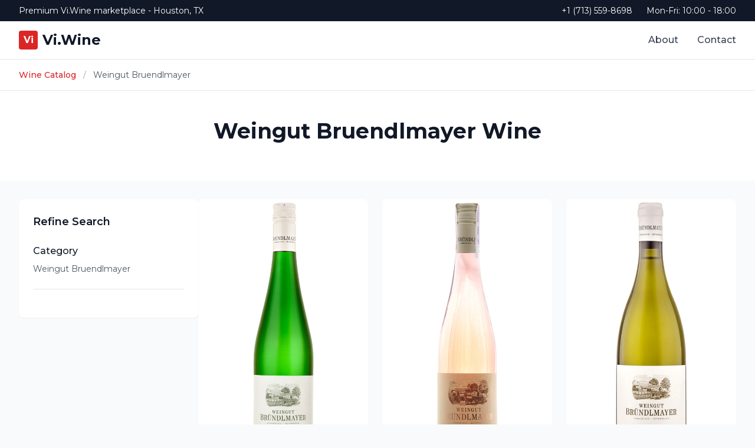

--- FILE ---
content_type: text/html; charset=UTF-8
request_url: https://vi.wine/c-wine-weingut-bruendlmayer
body_size: 3871
content:
<!DOCTYPE html>
<html lang="en">

<head>
    <title>Weingut Bruendlmayer Wine - Vi.Wine</title>
    <meta name="description" content="Discover exceptional Weingut Bruendlmayer wines from renowned producers.">
    <meta charset="UTF-8">
<meta name="viewport" content="width=device-width, initial-scale=1.0">
<script src="https://cdn.tailwindcss.com?plugins=typography"></script>
<script>
    tailwind.config = {
        theme: {
            extend: {
                colors: {
                    wine: {
                        50: '#fef2f2',
                        100: '#fee2e2',
                        200: '#fecaca',
                        300: '#fca5a5',
                        400: '#f87171',
                        500: '#ef4444',
                        600: '#dc2626',
                        700: '#b91c1c',
                        800: '#991b1b',
                        900: '#7f1d1d',
                    }
                }
            }
        }
    }
</script>
<link href="https://fonts.googleapis.com/css2?family=Montserrat:wght@300;400;500;600;700&display=swap" rel="stylesheet">
<style>
    * { font-family: 'Montserrat', sans-serif !important; }
    .line-clamp-2 {
        display: -webkit-box;
        -webkit-line-clamp: 2;
        -webkit-box-orient: vertical;
        overflow: hidden;
    }
    .line-clamp-3 {
        display: -webkit-box;
        -webkit-line-clamp: 3;
        -webkit-box-orient: vertical;
        overflow: hidden;
    }
</style></head>

<body class="bg-gray-50">
    <header class="bg-white border-b border-gray-200 sticky top-0 z-50">
    <!-- Top Bar -->
    <div class="bg-gray-900 text-white py-2 hidden lg:block">
        <div class="max-w-7xl mx-auto px-4 sm:px-6 lg:px-8">
            <div class="flex justify-between items-center text-sm">
                <div>
                    <span>Premium Vi.Wine marketplace - Houston, TX</span>
                </div>
                <div class="flex items-center space-x-6">
                    <span>+1 (713) 559-8698</span>
                    <span>Mon-Fri: 10:00 - 18:00</span>
                </div>
            </div>
        </div>
    </div>

    <!-- Main Header -->
    <div class="max-w-7xl mx-auto px-4 sm:px-6 lg:px-8">
        <div class="flex justify-between items-center h-16">
            <!-- Logo -->
            <div class="flex-shrink-0">
                <a href="/" class="flex items-center space-x-2">
                    <div class="w-8 h-8 bg-red-600 rounded flex items-center justify-center">
                        <span class="text-white font-bold">Vi</span>
                    </div>
                    <span class="text-2xl font-bold text-gray-900">Vi.Wine</span>
                </a>
            </div>

            <!-- Navigation - Desktop -->
            <nav class="hidden lg:flex space-x-8">
                <a href="#" class="text-gray-700 hover:text-red-600 font-medium transition-colors">About</a>
                <a href="#" class="text-gray-700 hover:text-red-600 font-medium transition-colors">Contact</a>
            </nav>

            <!-- Mobile Menu Button -->
            <button class="lg:hidden p-2">
                <div class="w-6 h-6 flex flex-col justify-center items-center">
                    <span class="block w-5 h-0.5 bg-gray-600 mb-1"></span>
                    <span class="block w-5 h-0.5 bg-gray-600 mb-1"></span>
                    <span class="block w-5 h-0.5 bg-gray-600"></span>
                </div>
            </button>
        </div>
    </div>

    <!-- Mobile Search -->
    <div class="md:hidden px-4 pb-4">
        <form class="flex">
            <input 
                type="text" 
                placeholder="Search wines..."
                class="flex-1 px-4 py-2 border border-gray-300 rounded-l-lg focus:outline-none focus:ring-2 focus:ring-red-500"
            >
            <button 
                type="submit"
                class="px-4 py-2 bg-red-600 text-white rounded-r-lg hover:bg-red-700"
            >
                Go
            </button>
        </form>
    </div>
</header>
    <div class="bg-white border-b border-gray-200">
        <div class="max-w-7xl mx-auto px-4 sm:px-6 lg:px-8 py-4">
            <nav class="flex items-center text-sm">
                <a href="/" class="text-red-600 hover:text-red-700 font-medium">Wine Catalog</a>
                <span class="mx-3 text-gray-400">/</span>
                <span class="text-gray-600">Weingut Bruendlmayer</span>
            </nav>
        </div>
    </div>

    <div class="bg-white">
        <div class="max-w-7xl mx-auto px-4 sm:px-6 lg:px-8 py-12">
            <div class="text-center">
                <h1 class="text-4xl font-bold text-gray-900 mb-4">
                    Weingut Bruendlmayer Wine                </h1>
                            </div>
        </div>
    </div>

    <div class="max-w-7xl mx-auto px-4 sm:px-6 lg:px-8 py-8">
        <div class="flex flex-col lg:flex-row gap-8">

            <div class="lg:w-1/4">
                <div class="bg-white rounded-lg shadow-sm p-6 sticky top-24">
                    <h3 class="text-lg font-semibold text-gray-900 mb-6">Refine Search</h3>
                    <div class="mb-6 pb-6 border-b border-gray-200">
                        <h4 class="font-medium text-gray-900 mb-2">Category</h4>
                        <p class="text-sm text-gray-600">Weingut Bruendlmayer</p>
                    </div>
                </div>
            </div>

            <div class="lg:w-3/4">
                                    <div class="grid grid-cols-1 sm:grid-cols-2 xl:grid-cols-3 gap-6">
                                                    <div class="group bg-white rounded-lg overflow-hidden shadow-sm hover:shadow-xl transition-all duration-300">
                                <a href="/p-weingut-brundlmayer-riesling-kamptaler-terrassen-2019">
                                    <div class="aspect-w-3 aspect-h-4 bg-gray-100">
                                                                                    <img src="https://vi.wine/storage/products/jpg/we/weingut_brundlmayer_riesling_kamptaler_terrassen_2019.jpg" alt="Weingut Brundlmayer Riesling Kamptaler Terrassen 2019" class="w-full h-full object-cover group-hover:scale-105 transition-transform">
                                                                            </div>
                                    <div class="p-6">
                                        <h3 class="font-semibold text-lg text-gray-900 mb-2 line-clamp-2 group-hover:text-red-600">Weingut Brundlmayer Riesling Kamptaler Terrassen 2019</h3>
                                        <span class="block w-full text-center mt-4 px-4 py-2 bg-red-600 text-white font-medium rounded-lg hover:bg-red-700">View Details</span>
                                    </div>
                                </a>
                            </div>
                                                    <div class="group bg-white rounded-lg overflow-hidden shadow-sm hover:shadow-xl transition-all duration-300">
                                <a href="/p-weingut-brundlmayer-langenloiser-rose-zweigelt">
                                    <div class="aspect-w-3 aspect-h-4 bg-gray-100">
                                                                                    <img src="https://vi.wine/storage/products/jpg/we/weingut_brundlmayer_langenloiser_rose_zweigelt.jpg" alt="Weingut Brundlmayer Langenloiser Rose Zweigelt" class="w-full h-full object-cover group-hover:scale-105 transition-transform">
                                                                            </div>
                                    <div class="p-6">
                                        <h3 class="font-semibold text-lg text-gray-900 mb-2 line-clamp-2 group-hover:text-red-600">Weingut Brundlmayer Langenloiser Rose Zweigelt</h3>
                                        <span class="block w-full text-center mt-4 px-4 py-2 bg-red-600 text-white font-medium rounded-lg hover:bg-red-700">View Details</span>
                                    </div>
                                </a>
                            </div>
                                                    <div class="group bg-white rounded-lg overflow-hidden shadow-sm hover:shadow-xl transition-all duration-300">
                                <a href="/p-weingut-brundlmayer-chardonnay-2016">
                                    <div class="aspect-w-3 aspect-h-4 bg-gray-100">
                                                                                    <img src="https://vi.wine/storage/products/jpg/we/weingut_brundlmayer_chardonnay_2016.jpg" alt="Weingut Brundlmayer Chardonnay 2016" class="w-full h-full object-cover group-hover:scale-105 transition-transform">
                                                                            </div>
                                    <div class="p-6">
                                        <h3 class="font-semibold text-lg text-gray-900 mb-2 line-clamp-2 group-hover:text-red-600">Weingut Brundlmayer Chardonnay 2016</h3>
                                        <span class="block w-full text-center mt-4 px-4 py-2 bg-red-600 text-white font-medium rounded-lg hover:bg-red-700">View Details</span>
                                    </div>
                                </a>
                            </div>
                                                    <div class="group bg-white rounded-lg overflow-hidden shadow-sm hover:shadow-xl transition-all duration-300">
                                <a href="/p-weingut-brundlmayer-langenloiser-dechant-blauburgunder">
                                    <div class="aspect-w-3 aspect-h-4 bg-gray-100">
                                                                                    <img src="https://vi.wine/storage/products/jpg/we/weingut_brundlmayer_langenloiser_dechant_blauburgunder.jpg" alt="Weingut Brundlmayer Langenloiser Dechant Blauburgunder" class="w-full h-full object-cover group-hover:scale-105 transition-transform">
                                                                            </div>
                                    <div class="p-6">
                                        <h3 class="font-semibold text-lg text-gray-900 mb-2 line-clamp-2 group-hover:text-red-600">Weingut Brundlmayer Langenloiser Dechant Blauburgunder</h3>
                                        <span class="block w-full text-center mt-4 px-4 py-2 bg-red-600 text-white font-medium rounded-lg hover:bg-red-700">View Details</span>
                                    </div>
                                </a>
                            </div>
                                                    <div class="group bg-white rounded-lg overflow-hidden shadow-sm hover:shadow-xl transition-all duration-300">
                                <a href="/p-weingut-brundlmayer-gruner-veltliner-kamptaler-terrassen-2010">
                                    <div class="aspect-w-3 aspect-h-4 bg-gray-100">
                                                                                    <img src="https://vi.wine/storage/products/jpg/we/weingut_brundlmayer_gruner_veltliner_kamptaler_terrassen_2010.jpg" alt="Weingut Brundlmayer Gruner Veltliner Kamptaler Terrassen 2010" class="w-full h-full object-cover group-hover:scale-105 transition-transform">
                                                                            </div>
                                    <div class="p-6">
                                        <h3 class="font-semibold text-lg text-gray-900 mb-2 line-clamp-2 group-hover:text-red-600">Weingut Brundlmayer Gruner Veltliner Kamptaler Terrassen 2010</h3>
                                        <span class="block w-full text-center mt-4 px-4 py-2 bg-red-600 text-white font-medium rounded-lg hover:bg-red-700">View Details</span>
                                    </div>
                                </a>
                            </div>
                                                    <div class="group bg-white rounded-lg overflow-hidden shadow-sm hover:shadow-xl transition-all duration-300">
                                <a href="/p-weingut-brundlmayer-riesling-heiligenstein-2014">
                                    <div class="aspect-w-3 aspect-h-4 bg-gray-100">
                                                                                    <img src="https://vi.wine/storage/products/jpg/we/weingut_brundlmayer_riesling_heiligenstein_2014.jpg" alt="Weingut Brundlmayer Riesling Heiligenstein 2014" class="w-full h-full object-cover group-hover:scale-105 transition-transform">
                                                                            </div>
                                    <div class="p-6">
                                        <h3 class="font-semibold text-lg text-gray-900 mb-2 line-clamp-2 group-hover:text-red-600">Weingut Brundlmayer Riesling Heiligenstein 2014</h3>
                                        <span class="block w-full text-center mt-4 px-4 py-2 bg-red-600 text-white font-medium rounded-lg hover:bg-red-700">View Details</span>
                                    </div>
                                </a>
                            </div>
                                                    <div class="group bg-white rounded-lg overflow-hidden shadow-sm hover:shadow-xl transition-all duration-300">
                                <a href="/p-weingut-brundlmayer-gruner-veltliner-kaferberg-2016">
                                    <div class="aspect-w-3 aspect-h-4 bg-gray-100">
                                                                                    <img src="https://vi.wine/storage/products/jpg/we/weingut_brundlmayer_gruner_veltliner_kaferberg_2016.jpg" alt="Weingut Brundlmayer Gruner Veltliner Kaferberg 2016" class="w-full h-full object-cover group-hover:scale-105 transition-transform">
                                                                            </div>
                                    <div class="p-6">
                                        <h3 class="font-semibold text-lg text-gray-900 mb-2 line-clamp-2 group-hover:text-red-600">Weingut Brundlmayer Gruner Veltliner Kaferberg 2016</h3>
                                        <span class="block w-full text-center mt-4 px-4 py-2 bg-red-600 text-white font-medium rounded-lg hover:bg-red-700">View Details</span>
                                    </div>
                                </a>
                            </div>
                                                    <div class="group bg-white rounded-lg overflow-hidden shadow-sm hover:shadow-xl transition-all duration-300">
                                <a href="/p-weingut-brundlmayer-blauburgunder-cecile-2007">
                                    <div class="aspect-w-3 aspect-h-4 bg-gray-100">
                                                                                    <img src="https://vi.wine/storage/products/jpg/we/weingut_brundlmayer_blauburgunder_cecile_2007.jpg" alt="Weingut Brundlmayer Blauburgunder Cecile 2007" class="w-full h-full object-cover group-hover:scale-105 transition-transform">
                                                                            </div>
                                    <div class="p-6">
                                        <h3 class="font-semibold text-lg text-gray-900 mb-2 line-clamp-2 group-hover:text-red-600">Weingut Brundlmayer Blauburgunder Cecile 2007</h3>
                                        <span class="block w-full text-center mt-4 px-4 py-2 bg-red-600 text-white font-medium rounded-lg hover:bg-red-700">View Details</span>
                                    </div>
                                </a>
                            </div>
                                                    <div class="group bg-white rounded-lg overflow-hidden shadow-sm hover:shadow-xl transition-all duration-300">
                                <a href="/p-weingut-brundlmayer-pinot-noir-reserve-2015">
                                    <div class="aspect-w-3 aspect-h-4 bg-gray-100">
                                                                                    <img src="https://vi.wine/storage/products/jpg/we/weingut_brundlmayer_pinot_noir_reserve_2015.jpg" alt="Weingut Brundlmayer Pinot Noir Reserve 2015" class="w-full h-full object-cover group-hover:scale-105 transition-transform">
                                                                            </div>
                                    <div class="p-6">
                                        <h3 class="font-semibold text-lg text-gray-900 mb-2 line-clamp-2 group-hover:text-red-600">Weingut Brundlmayer Pinot Noir Reserve 2015</h3>
                                        <span class="block w-full text-center mt-4 px-4 py-2 bg-red-600 text-white font-medium rounded-lg hover:bg-red-700">View Details</span>
                                    </div>
                                </a>
                            </div>
                                                    <div class="group bg-white rounded-lg overflow-hidden shadow-sm hover:shadow-xl transition-all duration-300">
                                <a href="/p-weingut-brundlmayer-gruner-veltliner-langenloiser-alte-reben-2018">
                                    <div class="aspect-w-3 aspect-h-4 bg-gray-100">
                                                                                    <img src="https://vi.wine/storage/products/jpg/we/weingut_brundlmayer_gruner_veltliner_langenloiser_alte_reben_2018.jpg" alt="Weingut Brundlmayer Gruner Veltliner Langenloiser Alte Reben 2018" class="w-full h-full object-cover group-hover:scale-105 transition-transform">
                                                                            </div>
                                    <div class="p-6">
                                        <h3 class="font-semibold text-lg text-gray-900 mb-2 line-clamp-2 group-hover:text-red-600">Weingut Brundlmayer Gruner Veltliner Langenloiser Alte Reben 2018</h3>
                                        <span class="block w-full text-center mt-4 px-4 py-2 bg-red-600 text-white font-medium rounded-lg hover:bg-red-700">View Details</span>
                                    </div>
                                </a>
                            </div>
                                                    <div class="group bg-white rounded-lg overflow-hidden shadow-sm hover:shadow-xl transition-all duration-300">
                                <a href="/p-weingut-brundlmayer-steinmassel-riesling-reserve-2015">
                                    <div class="aspect-w-3 aspect-h-4 bg-gray-100">
                                                                                    <img src="https://vi.wine/storage/products/jpg/we/weingut_brundlmayer_steinmassel_riesling_reserve_2015.jpg" alt="Weingut Brundlmayer Steinmassel Riesling Reserve 2015" class="w-full h-full object-cover group-hover:scale-105 transition-transform">
                                                                            </div>
                                    <div class="p-6">
                                        <h3 class="font-semibold text-lg text-gray-900 mb-2 line-clamp-2 group-hover:text-red-600">Weingut Brundlmayer Steinmassel Riesling Reserve 2015</h3>
                                        <span class="block w-full text-center mt-4 px-4 py-2 bg-red-600 text-white font-medium rounded-lg hover:bg-red-700">View Details</span>
                                    </div>
                                </a>
                            </div>
                                                    <div class="group bg-white rounded-lg overflow-hidden shadow-sm hover:shadow-xl transition-all duration-300">
                                <a href="/p-weingut-brundlmayer-pinot-noir-blauburgunder-2017">
                                    <div class="aspect-w-3 aspect-h-4 bg-gray-100">
                                                                                    <img src="https://vi.wine/storage/products/jpg/we/weingut_brundlmayer_pinot_noir_blauburgunder_2017.jpg" alt="Weingut Brundlmayer Pinot Noir Blauburgunder 2017" class="w-full h-full object-cover group-hover:scale-105 transition-transform">
                                                                            </div>
                                    <div class="p-6">
                                        <h3 class="font-semibold text-lg text-gray-900 mb-2 line-clamp-2 group-hover:text-red-600">Weingut Brundlmayer Pinot Noir Blauburgunder 2017</h3>
                                        <span class="block w-full text-center mt-4 px-4 py-2 bg-red-600 text-white font-medium rounded-lg hover:bg-red-700">View Details</span>
                                    </div>
                                </a>
                            </div>
                                                    <div class="group bg-white rounded-lg overflow-hidden shadow-sm hover:shadow-xl transition-all duration-300">
                                <a href="/p-weingut-brundlmayer-gruner-veltliner-ried-loiser-berg-2019">
                                    <div class="aspect-w-3 aspect-h-4 bg-gray-100">
                                                                                    <img src="https://vi.wine/storage/products/jpg/we/weingut_brundlmayer_gruner_veltliner_ried_loiser_berg_2019.jpg" alt="Weingut Brundlmayer Gruner Veltliner Ried Loiser Berg 2019" class="w-full h-full object-cover group-hover:scale-105 transition-transform">
                                                                            </div>
                                    <div class="p-6">
                                        <h3 class="font-semibold text-lg text-gray-900 mb-2 line-clamp-2 group-hover:text-red-600">Weingut Brundlmayer Gruner Veltliner Ried Loiser Berg 2019</h3>
                                        <span class="block w-full text-center mt-4 px-4 py-2 bg-red-600 text-white font-medium rounded-lg hover:bg-red-700">View Details</span>
                                    </div>
                                </a>
                            </div>
                                                    <div class="group bg-white rounded-lg overflow-hidden shadow-sm hover:shadow-xl transition-all duration-300">
                                <a href="/p-weingut-brundlmayer-gruner-veltliner-berg-vogelsang-2015">
                                    <div class="aspect-w-3 aspect-h-4 bg-gray-100">
                                                                                    <img src="https://vi.wine/storage/products/jpg/we/weingut_brundlmayer_gruner_veltliner_berg_vogelsang_2015.jpg" alt="Weingut Brundlmayer Gruner Veltliner Berg Vogelsang 2015" class="w-full h-full object-cover group-hover:scale-105 transition-transform">
                                                                            </div>
                                    <div class="p-6">
                                        <h3 class="font-semibold text-lg text-gray-900 mb-2 line-clamp-2 group-hover:text-red-600">Weingut Brundlmayer Gruner Veltliner Berg Vogelsang 2015</h3>
                                        <span class="block w-full text-center mt-4 px-4 py-2 bg-red-600 text-white font-medium rounded-lg hover:bg-red-700">View Details</span>
                                    </div>
                                </a>
                            </div>
                                                    <div class="group bg-white rounded-lg overflow-hidden shadow-sm hover:shadow-xl transition-all duration-300">
                                <a href="/p-weingut-brundlmayer-gruner-veltliner-hauswein">
                                    <div class="aspect-w-3 aspect-h-4 bg-gray-100">
                                                                                    <img src="https://vi.wine/storage/products/jpg/we/weingut_brundlmayer_gruner_veltliner_hauswein.jpg" alt="Weingut Brundlmayer Gruner Veltliner Hauswein" class="w-full h-full object-cover group-hover:scale-105 transition-transform">
                                                                            </div>
                                    <div class="p-6">
                                        <h3 class="font-semibold text-lg text-gray-900 mb-2 line-clamp-2 group-hover:text-red-600">Weingut Brundlmayer Gruner Veltliner Hauswein</h3>
                                        <span class="block w-full text-center mt-4 px-4 py-2 bg-red-600 text-white font-medium rounded-lg hover:bg-red-700">View Details</span>
                                    </div>
                                </a>
                            </div>
                                                    <div class="group bg-white rounded-lg overflow-hidden shadow-sm hover:shadow-xl transition-all duration-300">
                                <a href="/p-weingut-brundlmayer-chardonnay-reserve-2018">
                                    <div class="aspect-w-3 aspect-h-4 bg-gray-100">
                                                                                    <img src="https://vi.wine/storage/products/jpg/we/weingut_brundlmayer_chardonnay_reserve_2018.jpg" alt="Weingut Brundlmayer Chardonnay Reserve 2018" class="w-full h-full object-cover group-hover:scale-105 transition-transform">
                                                                            </div>
                                    <div class="p-6">
                                        <h3 class="font-semibold text-lg text-gray-900 mb-2 line-clamp-2 group-hover:text-red-600">Weingut Brundlmayer Chardonnay Reserve 2018</h3>
                                        <span class="block w-full text-center mt-4 px-4 py-2 bg-red-600 text-white font-medium rounded-lg hover:bg-red-700">View Details</span>
                                    </div>
                                </a>
                            </div>
                                                    <div class="group bg-white rounded-lg overflow-hidden shadow-sm hover:shadow-xl transition-all duration-300">
                                <a href="/p-weingut-brundlmayer-riesling-zobinger-heiligenstein-2007">
                                    <div class="aspect-w-3 aspect-h-4 bg-gray-100">
                                                                                    <img src="https://vi.wine/storage/products/jpg/we/weingut_brundlmayer_riesling_zobinger_heiligenstein_2007.jpg" alt="Weingut Brundlmayer Riesling Zobinger Heiligenstein 2007" class="w-full h-full object-cover group-hover:scale-105 transition-transform">
                                                                            </div>
                                    <div class="p-6">
                                        <h3 class="font-semibold text-lg text-gray-900 mb-2 line-clamp-2 group-hover:text-red-600">Weingut Brundlmayer Riesling Zobinger Heiligenstein 2007</h3>
                                        <span class="block w-full text-center mt-4 px-4 py-2 bg-red-600 text-white font-medium rounded-lg hover:bg-red-700">View Details</span>
                                    </div>
                                </a>
                            </div>
                                                    <div class="group bg-white rounded-lg overflow-hidden shadow-sm hover:shadow-xl transition-all duration-300">
                                <a href="/p-weingut-brundlmayer-riesling">
                                    <div class="aspect-w-3 aspect-h-4 bg-gray-100">
                                                                                    <img src="https://vi.wine/storage/products/jpg/we/weingut_brundlmayer_riesling.jpg" alt="Weingut Brundlmayer Riesling" class="w-full h-full object-cover group-hover:scale-105 transition-transform">
                                                                            </div>
                                    <div class="p-6">
                                        <h3 class="font-semibold text-lg text-gray-900 mb-2 line-clamp-2 group-hover:text-red-600">Weingut Brundlmayer Riesling</h3>
                                        <span class="block w-full text-center mt-4 px-4 py-2 bg-red-600 text-white font-medium rounded-lg hover:bg-red-700">View Details</span>
                                    </div>
                                </a>
                            </div>
                                                    <div class="group bg-white rounded-lg overflow-hidden shadow-sm hover:shadow-xl transition-all duration-300">
                                <a href="/p-weingut-brundlmayer-gruner-veltliner-lt-leicht-und-trocken-kamptal">
                                    <div class="aspect-w-3 aspect-h-4 bg-gray-100">
                                                                                    <img src="https://vi.wine/storage/products/jpg/we/weingut_brundlmayer_gruner_veltliner_lt_leicht_und_trocken_kamptal.jpg" alt="Weingut Brundlmayer Gruner Veltliner Lt Leicht Und Trocken Kamptal" class="w-full h-full object-cover group-hover:scale-105 transition-transform">
                                                                            </div>
                                    <div class="p-6">
                                        <h3 class="font-semibold text-lg text-gray-900 mb-2 line-clamp-2 group-hover:text-red-600">Weingut Brundlmayer Gruner Veltliner Lt Leicht Und Trocken Kamptal</h3>
                                        <span class="block w-full text-center mt-4 px-4 py-2 bg-red-600 text-white font-medium rounded-lg hover:bg-red-700">View Details</span>
                                    </div>
                                </a>
                            </div>
                                                    <div class="group bg-white rounded-lg overflow-hidden shadow-sm hover:shadow-xl transition-all duration-300">
                                <a href="/p-weingut-brundlmayer-gruner-veltliner">
                                    <div class="aspect-w-3 aspect-h-4 bg-gray-100">
                                                                                    <img src="https://vi.wine/storage/products/jpg/we/weingut_brundlmayer_gruner_veltliner.jpg" alt="Weingut Brundlmayer Gruner Veltliner" class="w-full h-full object-cover group-hover:scale-105 transition-transform">
                                                                            </div>
                                    <div class="p-6">
                                        <h3 class="font-semibold text-lg text-gray-900 mb-2 line-clamp-2 group-hover:text-red-600">Weingut Brundlmayer Gruner Veltliner</h3>
                                        <span class="block w-full text-center mt-4 px-4 py-2 bg-red-600 text-white font-medium rounded-lg hover:bg-red-700">View Details</span>
                                    </div>
                                </a>
                            </div>
                                                    <div class="group bg-white rounded-lg overflow-hidden shadow-sm hover:shadow-xl transition-all duration-300">
                                <a href="/p-weingut-brundlmayer-gruner-veltliner-reid-kaferberg-sweet-2000">
                                    <div class="aspect-w-3 aspect-h-4 bg-gray-100">
                                                                                    <img src="https://vi.wine/storage/products/jpg/we/weingut_brundlmayer_gruner_veltliner_reid_kaferberg_sweet_2000.jpg" alt="Weingut Brundlmayer Gruner Veltliner Reid Kaferberg Sweet 2000" class="w-full h-full object-cover group-hover:scale-105 transition-transform">
                                                                            </div>
                                    <div class="p-6">
                                        <h3 class="font-semibold text-lg text-gray-900 mb-2 line-clamp-2 group-hover:text-red-600">Weingut Brundlmayer Gruner Veltliner Reid Kaferberg Sweet 2000</h3>
                                        <span class="block w-full text-center mt-4 px-4 py-2 bg-red-600 text-white font-medium rounded-lg hover:bg-red-700">View Details</span>
                                    </div>
                                </a>
                            </div>
                                                    <div class="group bg-white rounded-lg overflow-hidden shadow-sm hover:shadow-xl transition-all duration-300">
                                <a href="/p-weingut-brundlmayer-gruner-veltliner-bankett">
                                    <div class="aspect-w-3 aspect-h-4 bg-gray-100">
                                                                                    <img src="https://vi.wine/storage/products/jpg/we/weingut_brundlmayer_gruner_veltliner_bankett.jpg" alt="Weingut Brundlmayer Gruner Veltliner Bankett" class="w-full h-full object-cover group-hover:scale-105 transition-transform">
                                                                            </div>
                                    <div class="p-6">
                                        <h3 class="font-semibold text-lg text-gray-900 mb-2 line-clamp-2 group-hover:text-red-600">Weingut Brundlmayer Gruner Veltliner Bankett</h3>
                                        <span class="block w-full text-center mt-4 px-4 py-2 bg-red-600 text-white font-medium rounded-lg hover:bg-red-700">View Details</span>
                                    </div>
                                </a>
                            </div>
                                                    <div class="group bg-white rounded-lg overflow-hidden shadow-sm hover:shadow-xl transition-all duration-300">
                                <a href="/p-weingut-brundlmayer-gruner-veltliner-reid-lamm-2008">
                                    <div class="aspect-w-3 aspect-h-4 bg-gray-100">
                                                                                    <img src="https://vi.wine/storage/products/jpg/we/weingut_brundlmayer_gruner_veltliner_reid_lamm_2008.jpg" alt="Weingut Brundlmayer Gruner Veltliner Reid Lamm 2008" class="w-full h-full object-cover group-hover:scale-105 transition-transform">
                                                                            </div>
                                    <div class="p-6">
                                        <h3 class="font-semibold text-lg text-gray-900 mb-2 line-clamp-2 group-hover:text-red-600">Weingut Brundlmayer Gruner Veltliner Reid Lamm 2008</h3>
                                        <span class="block w-full text-center mt-4 px-4 py-2 bg-red-600 text-white font-medium rounded-lg hover:bg-red-700">View Details</span>
                                    </div>
                                </a>
                            </div>
                                                    <div class="group bg-white rounded-lg overflow-hidden shadow-sm hover:shadow-xl transition-all duration-300">
                                <a href="/p-weingut-brundlmayer-riesling-zobinger-heiligenstein-lyra-2018">
                                    <div class="aspect-w-3 aspect-h-4 bg-gray-100">
                                                                                    <img src="https://vi.wine/storage/products/jpg/we/weingut_brundlmayer_riesling_zobinger_heiligenstein_lyra_2018.jpg" alt="Weingut Brundlmayer Riesling Zobinger Heiligenstein Lyra 2018" class="w-full h-full object-cover group-hover:scale-105 transition-transform">
                                                                            </div>
                                    <div class="p-6">
                                        <h3 class="font-semibold text-lg text-gray-900 mb-2 line-clamp-2 group-hover:text-red-600">Weingut Brundlmayer Riesling Zobinger Heiligenstein Lyra 2018</h3>
                                        <span class="block w-full text-center mt-4 px-4 py-2 bg-red-600 text-white font-medium rounded-lg hover:bg-red-700">View Details</span>
                                    </div>
                                </a>
                            </div>
                                                    <div class="group bg-white rounded-lg overflow-hidden shadow-sm hover:shadow-xl transition-all duration-300">
                                <a href="/p-weingut-brundlmayer-gruner-veltliner-reid-kaferberg-2008">
                                    <div class="aspect-w-3 aspect-h-4 bg-gray-100">
                                                                                    <img src="https://vi.wine/storage/products/jpg/we/weingut_brundlmayer_gruner_veltliner_reid_kaferberg_2008.jpg" alt="Weingut Brundlmayer Gruner Veltliner Reid Kaferberg 2008" class="w-full h-full object-cover group-hover:scale-105 transition-transform">
                                                                            </div>
                                    <div class="p-6">
                                        <h3 class="font-semibold text-lg text-gray-900 mb-2 line-clamp-2 group-hover:text-red-600">Weingut Brundlmayer Gruner Veltliner Reid Kaferberg 2008</h3>
                                        <span class="block w-full text-center mt-4 px-4 py-2 bg-red-600 text-white font-medium rounded-lg hover:bg-red-700">View Details</span>
                                    </div>
                                </a>
                            </div>
                                                    <div class="group bg-white rounded-lg overflow-hidden shadow-sm hover:shadow-xl transition-all duration-300">
                                <a href="/p-weingut-brundlmayer-rose-kamptal">
                                    <div class="aspect-w-3 aspect-h-4 bg-gray-100">
                                                                                    <img src="https://vi.wine/storage/products/jpg/we/weingut_brundlmayer_rose_kamptal.jpg" alt="Weingut Brundlmayer Rose Kamptal" class="w-full h-full object-cover group-hover:scale-105 transition-transform">
                                                                            </div>
                                    <div class="p-6">
                                        <h3 class="font-semibold text-lg text-gray-900 mb-2 line-clamp-2 group-hover:text-red-600">Weingut Brundlmayer Rose Kamptal</h3>
                                        <span class="block w-full text-center mt-4 px-4 py-2 bg-red-600 text-white font-medium rounded-lg hover:bg-red-700">View Details</span>
                                    </div>
                                </a>
                            </div>
                                                    <div class="group bg-white rounded-lg overflow-hidden shadow-sm hover:shadow-xl transition-all duration-300">
                                <a href="/p-weingut-brundlmayer-gruner-veltliner-kammerner-lamm-kamptal-dac-reserve-2012">
                                    <div class="aspect-w-3 aspect-h-4 bg-gray-100">
                                                                                    <img src="https://vi.wine/storage/products/jpg/we/weingut_brundlmayer_gruner_veltliner_kammerner_lamm_kamptal_dac_reserve_2012.jpg" alt="Weingut Brundlmayer Gruner Veltliner Kammerner Lamm Kamptal Dac Reserve 2012" class="w-full h-full object-cover group-hover:scale-105 transition-transform">
                                                                            </div>
                                    <div class="p-6">
                                        <h3 class="font-semibold text-lg text-gray-900 mb-2 line-clamp-2 group-hover:text-red-600">Weingut Brundlmayer Gruner Veltliner Kammerner Lamm Kamptal Dac Reserve 2012</h3>
                                        <span class="block w-full text-center mt-4 px-4 py-2 bg-red-600 text-white font-medium rounded-lg hover:bg-red-700">View Details</span>
                                    </div>
                                </a>
                            </div>
                                                    <div class="group bg-white rounded-lg overflow-hidden shadow-sm hover:shadow-xl transition-all duration-300">
                                <a href="/p-weingut-brundlmayer-gruner-veltliner-alte-reben-2007">
                                    <div class="aspect-w-3 aspect-h-4 bg-gray-100">
                                                                                    <img src="https://vi.wine/storage/products/jpg/we/weingut_brundlmayer_gruner_veltliner_alte_reben_2007.jpg" alt="Weingut Brundlmayer Gruner Veltliner Alte Reben 2007" class="w-full h-full object-cover group-hover:scale-105 transition-transform">
                                                                            </div>
                                    <div class="p-6">
                                        <h3 class="font-semibold text-lg text-gray-900 mb-2 line-clamp-2 group-hover:text-red-600">Weingut Brundlmayer Gruner Veltliner Alte Reben 2007</h3>
                                        <span class="block w-full text-center mt-4 px-4 py-2 bg-red-600 text-white font-medium rounded-lg hover:bg-red-700">View Details</span>
                                    </div>
                                </a>
                            </div>
                                                    <div class="group bg-white rounded-lg overflow-hidden shadow-sm hover:shadow-xl transition-all duration-300">
                                <a href="/p-weingut-brundlmayer-zweigelt-kamptal">
                                    <div class="aspect-w-3 aspect-h-4 bg-gray-100">
                                                                                    <img src="https://vi.wine/storage/products/jpg/we/weingut_brundlmayer_zweigelt_kamptal.jpg" alt="Weingut Brundlmayer Zweigelt Kamptal" class="w-full h-full object-cover group-hover:scale-105 transition-transform">
                                                                            </div>
                                    <div class="p-6">
                                        <h3 class="font-semibold text-lg text-gray-900 mb-2 line-clamp-2 group-hover:text-red-600">Weingut Brundlmayer Zweigelt Kamptal</h3>
                                        <span class="block w-full text-center mt-4 px-4 py-2 bg-red-600 text-white font-medium rounded-lg hover:bg-red-700">View Details</span>
                                    </div>
                                </a>
                            </div>
                                                    <div class="group bg-white rounded-lg overflow-hidden shadow-sm hover:shadow-xl transition-all duration-300">
                                <a href="/p-weingut-brundlmayer-riesling-heiligenstein-beerenauslese-2013">
                                    <div class="aspect-w-3 aspect-h-4 bg-gray-100">
                                                                                    <img src="https://vi.wine/storage/products/jpg/we/weingut_brundlmayer_riesling_heiligenstein_beerenauslese_2013.jpg" alt="Weingut Brundlmayer Riesling Heiligenstein Beerenauslese 2013" class="w-full h-full object-cover group-hover:scale-105 transition-transform">
                                                                            </div>
                                    <div class="p-6">
                                        <h3 class="font-semibold text-lg text-gray-900 mb-2 line-clamp-2 group-hover:text-red-600">Weingut Brundlmayer Riesling Heiligenstein Beerenauslese 2013</h3>
                                        <span class="block w-full text-center mt-4 px-4 py-2 bg-red-600 text-white font-medium rounded-lg hover:bg-red-700">View Details</span>
                                    </div>
                                </a>
                            </div>
                                            </div>
                
                            </div>
        </div>
    </div>

    <footer class="bg-gray-900 text-white">
    <div class="max-w-7xl mx-auto px-4 sm:px-6 lg:px-8 py-12">
        <div class="grid grid-cols-1 md:grid-cols-4 gap-8">
            <!-- Company Info -->
            <div class="md:col-span-2">
                <div class="flex items-center space-x-2 mb-4">
                    <div class="w-8 h-8 bg-red-600 rounded flex items-center justify-center">
                        <span class="text-white font-bold">Vi</span>
                    </div>
                    <span class="text-2xl font-bold">Vi.Wine</span>
                </div>
                <p class="text-gray-300 mb-6 max-w-md">
                    Discover exceptional wines from the world's finest producers. Your gateway to premium wine experiences.
                </p>
                <div class="space-y-2 text-sm text-gray-300">
                    <div class="flex items-center space-x-3">
                        <span class="w-4 h-4 bg-red-600 rounded-sm flex-shrink-0"></span>
                        <span>Houston, Texas, USA</span>
                    </div>
                    <div class="flex items-center space-x-3">
                        <span class="w-4 h-4 bg-red-600 rounded-sm flex-shrink-0"></span>
                        <span>+1 (713) 559-8698</span>
                    </div>
                    <div class="flex items-center space-x-3">
                        <span class="w-4 h-4 bg-red-600 rounded-sm flex-shrink-0"></span>
                        <span>Mon-Fri: 10:00 - 18:00</span>
                    </div>
                </div>
            </div>
            
            <!-- Quick Links -->
            <div>
                <h4 class="font-semibold text-lg mb-4">Quick Links</h4>
                <ul class="space-y-3">
                    <li><a href="/" class="text-gray-300 hover:text-white transition-colors">Wine Catalog</a></li>
                    <li><a href="#" class="text-gray-300 hover:text-white transition-colors">New Arrivals</a></li>
                    <li><a href="#" class="text-gray-300 hover:text-white transition-colors">Best Sellers</a></li>
                    <li><a href="#" class="text-gray-300 hover:text-white transition-colors">Wine Regions</a></li>
                </ul>
            </div>
            
            <!-- Support -->
            <div>
                <h4 class="font-semibold text-lg mb-4">Support</h4>
                <ul class="space-y-3">
                    <li><a href="#" class="text-gray-300 hover:text-white transition-colors">Contact Us</a></li>
                    <li><a href="#" class="text-gray-300 hover:text-white transition-colors">Help Center</a></li>
                    <li><a href="#" class="text-gray-300 hover:text-white transition-colors">Shipping Info</a></li>
                    <li><a href="#" class="text-gray-300 hover:text-white transition-colors">Returns</a></li>
                </ul>
            </div>
        </div>
        
        <!-- Bottom Bar -->
        <div class="mt-12 pt-8 border-t border-gray-800">
            <div class="flex flex-col md:flex-row justify-between items-center">
                <p class="text-gray-400 text-sm">
                    © 2025 Vi.Wine. All rights reserved.
                </p>
                <div class="flex space-x-6 mt-4 md:mt-0">
                    <a href="#" class="text-gray-400 hover:text-white text-sm transition-colors">Privacy Policy</a>
                    <a href="#" class="text-gray-400 hover:text-white text-sm transition-colors">Terms of Service</a>
                    <a href="#" class="text-gray-400 hover:text-white text-sm transition-colors">Cookie Policy</a>
                </div>
            </div>
        </div>
    </div>
</footer></body>

</html>